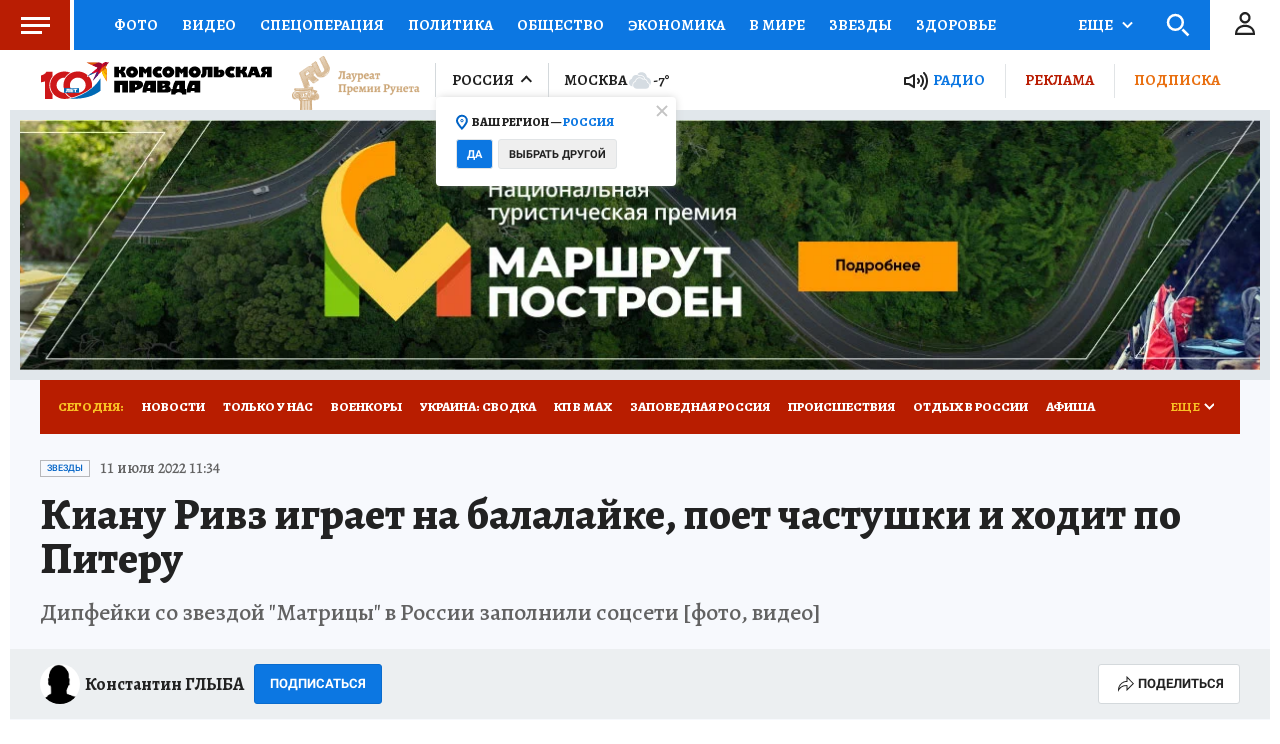

--- FILE ---
content_type: text/html
request_url: https://tns-counter.ru/nc01a**R%3Eundefined*kp_ru/ru/UTF-8/tmsec=kp_ru/455140461***
body_size: -71
content:
51C96525696A9A3EX1768593982:51C96525696A9A3EX1768593982

--- FILE ---
content_type: text/html; charset=UTF-8
request_url: https://tech.punchmedia.ru/sync/?pn=_pm_&pu=skxczkg1hfi8a6njg0p3197t7eeeyj7hcae&pt=30
body_size: 427
content:
{"pmg":{"pu":"jucbMa3jCWtO"},"_pm_":{"pu":"skxczkg1hfi8a6njg0p3197t7eeeyj7hcae"}}

--- FILE ---
content_type: text/css
request_url: https://radiokp.ru/sites/default/files/css/css_YDDSApHYxcXsRd1akIUnp7eghRWu8PtHL9cwXclqNGk.css?delta=0&language=ru&theme=kp_embed&include=eJxFyjEKwCAMAMAPmfokiSSomGqIzeDvC3boelzXxHdmikVmRoH1bGmjwMHQNRlSm1EFN9un5zB0BfOgaFgMta5I5opy_XL5UM_SVmV6AS_KKEI
body_size: 2801
content:
/* @license GPL-2.0-or-later https://www.drupal.org/licensing/faq */
.rkp-wr{border-top:1px solid #e1e4e6;padding:15px 0px 0px;width:100%;box-sizing:border-box}.rkp-wr .rkp-wrapper-item{display:flex;-webkit-box-align:center;align-items:center;position:relative;padding-right:110px;overflow:hidden;height:75px}.rkp-wr .rkp-playback{display:flex;-webkit-box-align:center;align-items:center;flex:0 1 auto;width:100px;height:50px;background:#b91d03;border:1px solid #a61800;border-radius:3px;box-sizing:border-box;margin-right:11px}.rkp-wr .rkp-playback .rkp-play{cursor:pointer;position:relative;z-index:20;width:50px;height:50px;outline:0px;display:inline-block;vertical-align:middle;border:none;background:transparent}.rkp-wr .rkp-playback .rkp-play:after{position:absolute;left:50%;top:50%;transform:translate(-50%,-50%);width:20px;height:20px;background:url('[data-uri]') -10px -10px no-repeat transparent;content:""}.rkp-wr .rkp-playback .rkp-play.rkp-pause:after{background-position:-10px -50px}.rkp-wr .rkp-playback .rkp-time{color:#fff;font-family:Roboto,sans-serif;font-weight:700;font-size:13px;line-height:120%;position:relative;z-index:10}.rkp-wr .rkp-playback .rkp-i-pdct{line-height:1;flex:1 1 0%;font-weight:700;font-size:16px;color:#222;display:block;padding-right:5px;text-transform:none}.rkp-wr .rkp-i-image{position:absolute;right:1%;top:-25px}.rkp-wr .rkp-share{position:absolute;right:1%;top:44px;background:#B91D03;color:white;padding:4px 15px;z-index:1;font-weight:bold;cursor:pointer}.rkp-wr .rkp-i-pdct{line-height:1;flex:1 1 0%;font-weight:700;font-size:16px;color:#222;display:block;padding-right:5px;text-transform:none}.rkp-wr .rkp-progress-wrapper{position:relative;z-index:10;display:flex;-webkit-box-align:center;align-items:center;margin-top:20px}.rkp-wr .rkp-progress-wrapper .rkp-timeline-wr{flex:1 1 0%;margin-right:8px;width:100%;height:4px;position:relative;cursor:pointer}.rkp-wr .rkp-progress-wrapper .rkp-timeline-wr:hover{transform:scale(1,1.75)}.rkp-wr .rkp-progress-wrapper .time-line-wrapper{margin-top:-5px;font-weight:700;font-size:13px;line-height:120%}.rkp-wr .rkp-progress-wrapper .time-line-wrapper .rkp-begin{color:#c4c4c4;display:inline-block}.rkp-wr .rkp-progress-wrapper .time-line-wrapper .rkp-end{color:#222;display:inline-block}.rkp-wr .rkp-progress-wrapper .rkp-timeline-bar{width:100%;height:100%;position:absolute;z-index:2;cursor:pointer;display:block;box-sizing:border-box;transition:all 0.15s ease 0s}.rkp-wr .rkp-progress-wrapper .rkp-timeline-w{height:100%;position:absolute;background:#b91d03;display:block;left:0px;top:0px}.rkp-wr .rkp-progress-wrapper .rkp-timeline-b{background:#e3eaee;width:100%;height:100%;position:absolute}.rkp-wr .rkp-progress-wrapper .rkp-runner{background:#b91d03;color:#fff;font-family:Roboto,sans-serif;font-weight:500;font-size:11px;line-height:13px;padding:2px 3px 1px;position:absolute;bottom:100%;margin-bottom:0px;transform:scale(1,0.55)}.rkp-wr .rkp-volume-wrapper{cursor:pointer;height:13px;display:flex;flex-direction:row;position:relative;width:20px;margin:0px 13px;margin-top:-6px}.rkp-wr .rkp-volume-wrapper .svg-main{width:100%;position:absolute;left:0px;fill:#cbd2d7}.rkp-wr .rkp-volume-wrapper .svg-global{height:100%;position:absolute;left:0px;fill:#b91d03}.rkp-wr .rkp-volume-wrapper .rkp-volume-top-wrapper{position:absolute;z-index:12;bottom:calc(100% + 2px)}.rkp-wr .rkp-volume-wrapper .rkp-volume-top-wrapper .rkp-volume-slider{background-color:#fff;border:1px solid #e1e4e6;border-radius:3px;overflow:hidden;padding:6px 8px}.rkp-wr .rkp-volume-wrapper .rkp-volume-top-wrapper .rkp-volume-slider .rkp-volume-slider-inner{background-color:#e3eaee;height:80px;display:flex;flex-direction:column;-webkit-box-pack:end;justify-content:flex-end;position:relative;width:7px}.rkp-wr .rkp-volume-wrapper .rkp-volume-top-wrapper .rkp-volume-slider .rkp-volume-slider-inner .rkp-volume-slider-curret{background-color:#fff;border:1px solid #b91d03;border-radius:50%;bottom:-6.5px;box-sizing:border-box;cursor:pointer;height:13px;left:50%;position:absolute;width:13px}.rkp-wr .rkp-volume-wrapper .rkp-volume-top-wrapper .rkp-volume-slider .rkp-volume-slider-inner .rkp-volume-slider-value{background-color:#b91d03;flex:0 1 auto;pointer-events:none;width:100%}@media screen and (max-width:600px){.rkp-wr{position:relative}.rkp-wr .rkp-wrapper-item{min-height:75px;height:auto;flex-direction:column;padding-right:0;align-items:start}.rkp-wr .rkp-wrapper-item .rkp-playback{order:1;border-radius:2px}.rkp-wr .rkp-wrapper-item .rkp-i-pdct{order:0;padding-bottom:40px;line-height:20px}.rkp-wr .rkp-wrapper-item .rkp-share{display:none}.rkp-wr .rkp-wrapper-item .rkp-i-image{width:88px;height:40px;background:url(/modules/custom/dna_kpradio/modules/kp_radio/img/rkp-logo-mobile.png) center center no-repeat;bottom:4px;top:auto}.rkp-wr .rkp-wrapper-item .rkp-i-image .rkp-pp-pdct-img{display:none}.rkp-wr .rkp-progress-wrapper{position:absolute;left:0;right:0;bottom:65px;margin-top:0}.rkp-wr .rkp-progress-wrapper .time-line-wrapper{position:absolute;bottom:-48px;left:110px}.rkp-wr .rkp-progress-wrapper .rkp-volume-wrapper{margin-top:0}}
.paragraph--unpublished{background-color:#fff4f4;}
